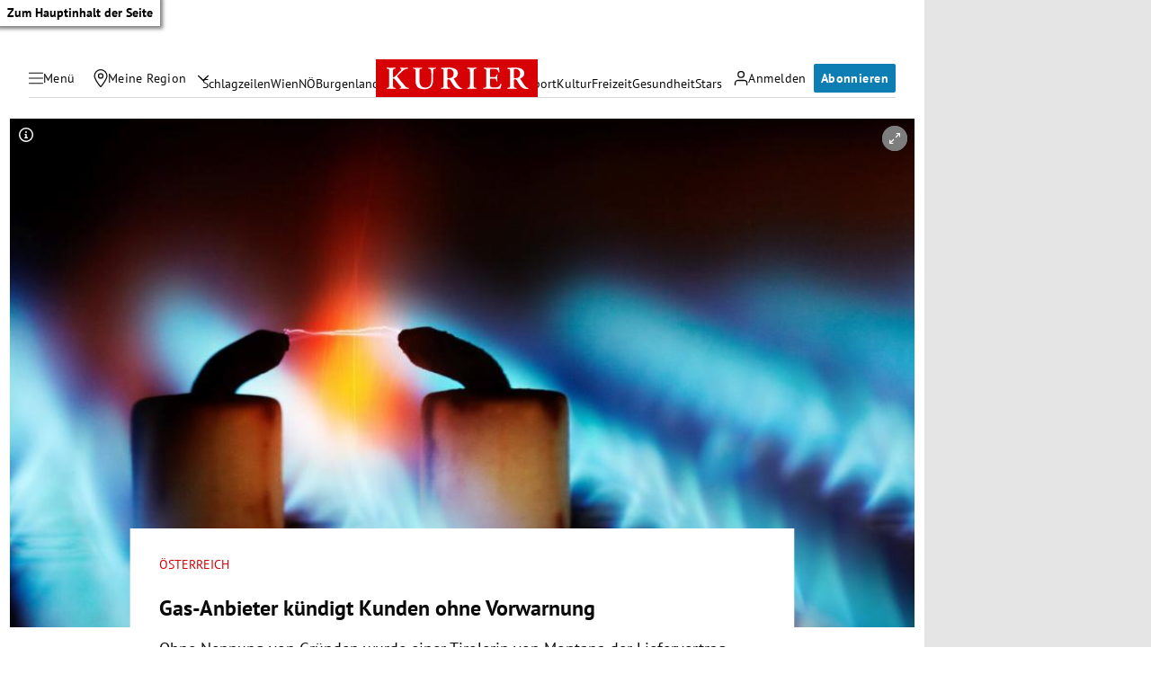

--- FILE ---
content_type: application/javascript; charset=utf-8
request_url: https://fundingchoicesmessages.google.com/f/AGSKWxXnAoxWtBQZsorCF1BKWK3dJZrmDwLJs2hiQDRgW2MmqmtvC9Thkgf2f9bsvlkzq6ldo_GKUGvqn0MjLxSQ5XKznWmTNhvNCpa3BCj1xVhMXvDMtw44MEEq1XODk8e3t4KYUvW7nQ==?fccs=W251bGwsbnVsbCxudWxsLG51bGwsbnVsbCxudWxsLFsxNzY5MDAzOTAyLDE3MjAwMDAwMF0sbnVsbCxudWxsLG51bGwsW251bGwsWzcsNl0sbnVsbCxudWxsLG51bGwsbnVsbCxudWxsLG51bGwsbnVsbCxudWxsLG51bGwsM10sImh0dHBzOi8va3VyaWVyLmF0L2Nocm9uaWsvb2VzdGVycmVpY2gvZ2FzLWFuYmlldGVyLWt1ZW5kaWd0LWt1bmRlbi1vaG5lLXZvcndhcm51bmcvNDAyMTIzNDExIixudWxsLFtbOCwiOW9FQlItNW1xcW8iXSxbOSwiZW4tVVMiXSxbMTYsIlsxLDEsMV0iXSxbMTksIjIiXSxbMTcsIlswXSJdLFsyNCwiIl0sWzI5LCJmYWxzZSJdXV0
body_size: 112
content:
if (typeof __googlefc.fcKernelManager.run === 'function') {"use strict";this.default_ContributorServingResponseClientJs=this.default_ContributorServingResponseClientJs||{};(function(_){var window=this;
try{
var qp=function(a){this.A=_.t(a)};_.u(qp,_.J);var rp=function(a){this.A=_.t(a)};_.u(rp,_.J);rp.prototype.getWhitelistStatus=function(){return _.F(this,2)};var sp=function(a){this.A=_.t(a)};_.u(sp,_.J);var tp=_.ed(sp),up=function(a,b,c){this.B=a;this.j=_.A(b,qp,1);this.l=_.A(b,_.Pk,3);this.F=_.A(b,rp,4);a=this.B.location.hostname;this.D=_.Fg(this.j,2)&&_.O(this.j,2)!==""?_.O(this.j,2):a;a=new _.Qg(_.Qk(this.l));this.C=new _.dh(_.q.document,this.D,a);this.console=null;this.o=new _.mp(this.B,c,a)};
up.prototype.run=function(){if(_.O(this.j,3)){var a=this.C,b=_.O(this.j,3),c=_.fh(a),d=new _.Wg;b=_.hg(d,1,b);c=_.C(c,1,b);_.jh(a,c)}else _.gh(this.C,"FCNEC");_.op(this.o,_.A(this.l,_.De,1),this.l.getDefaultConsentRevocationText(),this.l.getDefaultConsentRevocationCloseText(),this.l.getDefaultConsentRevocationAttestationText(),this.D);_.pp(this.o,_.F(this.F,1),this.F.getWhitelistStatus());var e;a=(e=this.B.googlefc)==null?void 0:e.__executeManualDeployment;a!==void 0&&typeof a==="function"&&_.To(this.o.G,
"manualDeploymentApi")};var vp=function(){};vp.prototype.run=function(a,b,c){var d;return _.v(function(e){d=tp(b);(new up(a,d,c)).run();return e.return({})})};_.Tk(7,new vp);
}catch(e){_._DumpException(e)}
}).call(this,this.default_ContributorServingResponseClientJs);
// Google Inc.

//# sourceURL=/_/mss/boq-content-ads-contributor/_/js/k=boq-content-ads-contributor.ContributorServingResponseClientJs.en_US.9oEBR-5mqqo.es5.O/d=1/exm=ad_blocking_detection_executable,kernel_loader,loader_js_executable/ed=1/rs=AJlcJMwtVrnwsvCgvFVyuqXAo8GMo9641A/m=cookie_refresh_executable
__googlefc.fcKernelManager.run('\x5b\x5b\x5b7,\x22\x5b\x5bnull,\\\x22kurier.at\\\x22,\\\x22AKsRol9dTuoRENZvQJcwBc-HauD35JOOpxbcc0ypfgl3BsWD1Li1RToCpKZUUQAxnL07KrXg-Eovb2oJfWlGTTT668OajXz_0w-KD1u9hI5dW55YxagCy75eTYVttVRAFCzTawzdL49M3gnSAcm4rtXkY9Fg8fcQCw\\\\u003d\\\\u003d\\\x22\x5d,null,\x5b\x5bnull,null,null,\\\x22https:\/\/fundingchoicesmessages.google.com\/f\/AGSKWxUV-6IoS2hkHO74hIJ9XDGIjWoghDG9qtEZQVoCEUtCdaIjY7dkTz4qqysGKn97SWnFecNciK725JXvq4xcJQ1ATIcAqy8l79wsDyB_jSLjicxXpleJUhftZsaO2gXxZ9asEF3cUw\\\\u003d\\\\u003d\\\x22\x5d,null,null,\x5bnull,null,null,\\\x22https:\/\/fundingchoicesmessages.google.com\/el\/AGSKWxWoaQJEkSIqg3GsXw226X3tR1BfpCu-ESKxiYFUkXoeVxtnifna9MPzi6QGNdxAc1BbD6GVfnR32y_tAxNW8BRpPM5yU_ENHB3csYk8T9Rq5CwDwVoFBVyJGjqt_gRGa-hEXn2xfQ\\\\u003d\\\\u003d\\\x22\x5d,null,\x5bnull,\x5b7,6\x5d,null,null,null,null,null,null,null,null,null,3\x5d\x5d,\x5b2,1\x5d\x5d\x22\x5d\x5d,\x5bnull,null,null,\x22https:\/\/fundingchoicesmessages.google.com\/f\/AGSKWxUsPdRGORwQhHe66qu6VfSSViiN6RwQOeOa7MBDgp7TFbb1aIKpQHH3eHTmFIZ-lgEEnnbkS_PCVZkrFNpScL3GbJ2iVWCUBUhSB7CjwJKX9FvU6NBMzN2JLjqSKazeAOAkkqgOWQ\\u003d\\u003d\x22\x5d\x5d');}

--- FILE ---
content_type: application/javascript; charset=utf-8
request_url: https://fundingchoicesmessages.google.com/f/AGSKWxWbfg_JA8wzMOGn-Ocd2r4W00tq1oWSJ4DguTEcbwBkeIhZbUounXwuG04S9VBMFcZOiYsSUBFGXDZeXdnXhR6ZzbMIYwwikxC6lYORgRXZLa8xsF86VusXB0tgcXBWX7rqHIqhjA1UcJ5IMGuKtwV9z1akiMSNVxWAOHCrsNO2SAqIuiTBCvxIiDqZ/_/adv-ext-_970x30_/ad_top_=display_ad&/adview.
body_size: -1291
content:
window['2d150420-6875-4107-aa4f-c436c70820c1'] = true;